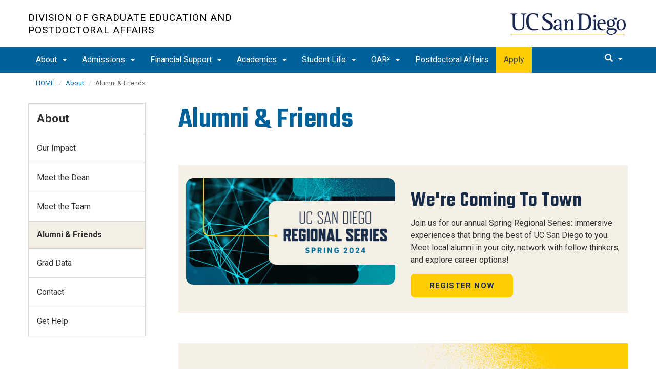

--- FILE ---
content_type: text/html; charset=UTF-8
request_url: https://grad.ucsd.edu/about/alumni-friends/index.html
body_size: 61391
content:
<!DOCTYPE html>
<html xmlns="http://www.w3.org/1999/xhtml" class="no-js" lang="en-US">
	<head>
		



 



    <meta charset="utf-8"/>
    <meta content="IE=edge" http-equiv="X-UA-Compatible"/>
    <meta content="initial-scale=1.0" name="viewport"/>
    <meta content="7MiYjX2ZghMOWvtKRWlar--c6mD2ose5EcbQFQ6szFA" name="google-site-verification"/>
    
    <title>Alumni &amp; Friends</title>
    <meta content="University of California, San Diego" name="ORGANIZATION"/>
    <meta content="index,follow,noarchive" name="robots"/>
    <meta content="Grad-Division" name="SITE"/>
    <meta content="Alumni &amp; Friends" name="PAGETITLE"/>
    <meta content="Alumni &amp; Friends" name="DESCRIPTION"/>
    <meta content="ab6f074bac1a010c587ccd8d243ca38f" name="id"/>

   
    


    

		








 




<link href="//cdn.ucsd.edu/cms/decorator-5/styles/bootstrap.min.css" rel="stylesheet"/>
<link href="//cdn.ucsd.edu/cms/decorator-5/styles/base.min.css" rel="stylesheet"/>


        
    




<!-- Site-specific CSS files -->
            <link href="../../_resources/css/site-specific.css" media="all" rel="stylesheet" type="text/css"/>
    
    
    
<!-- Other CSS files -->
<!--[if lt IE 9]>
<link rel="stylesheet" href="https://cdn.ucsd.edu/cms/decorator-5/styles/ie-support.css" />
<![endif]-->

<!-- Other JS files -->


<script src="https://cdn.ucsd.edu/cms/decorator-5/scripts/modernizr.min.js"></script>


        
    
    


<!-- Site-specific javascript files -->


    

<!--[if lt IE 9]>
<script src="https://cdn.ucsd.edu/cms/decorator-5/scripts/respond.min.js"></script>
<link href="https://cdn.ucsd.edu/cms/decorator-5/scripts/cross-domain/respond-proxy.html" id="respond-proxy" rel="respond-proxy" />
<link href="/_resources/cross-domain/respond.proxy.gif" id="respond-redirect" rel="respond-redirect" />
<script src="/_resources/cross-domain/respond.proxy.js"></script>
<![endif]-->


	</head>
	<body>
	    
		<header class="layout-header">
			<a class="sr-only skip-to-main" href="#main-content">Skip to main content</a>
			<div id="uc-emergency"></div>
			<!-- title section -->
			<section aria-label="Site Name" class="layout-title">
				<div class="layout-container container">
					




<a class="title-header title-header-large" href="/">
            Division of Graduate Education  and Postdoctoral Affairs
    </a>
    
<a class="title-header title-header-short" href="/">
            Graduate Division
    </a>

    <a class="title-logo" href="http://www.ucsd.edu">UC San Diego</a>



				</div>
			</section>
		</header>
		
		<div class="navmenu navmenu-default navmenu-fixed-left offcanvas" style="">
		






<ul class="nav navbar-nav navbar-right msearch">
		    <li>
			    <div class="search">
		            <button aria-label="search" class="search-toggle btn-default">
		                <span class="glyphicon glyphicon-search"></span> <span class="caret"></span>
		            </button>

		            <div class="search-content" id="search-m">

                        <form action="/search/index.html" method="get">
                            <label for="search-scope" style="display:none;">Search</label>
                            <select class="search-scope" id="search-scope-m" name="search-scope">
                                                                    <option selected="selected" value="grad">This Site</option>
                                                                <option value="default_collection">All UCSD Sites</option>
                                <option value="faculty-staff">Faculty/Staff</option>
                            </select>
                        
                            <div class="input-group">
                                <label for="q-m" style="display:none;">Search Term</label>
                                <input autofocus="autofocus" class="form-control search-term" id="q-m" name="search-term-m" placeholder="Search..." type="search"/>
                            </div>
                            <input class="sr-only" type="submit" value="Submit"/>
                        </form>

                    </div>
        </div>
    </li>
</ul>










  
<button aria-controls="navbar" class="navbar-toggle sr-only" data-canvas="body" data-target=".navmenu" data-toggle="offcanvas" type="button">Close Nav</button>

<ul class="nav navmenu-nav">
                       
                                                                                 
                                                             
                                                                                                                                                   
                                                                                                                                                   
                                                                                                                                                   
                                                                                                                                                   
                                                                                                                                                   
                                                                                                                                                   
                                                                                                                                        
                                 
                 
          
          <li class="dropdown open "><a href="../index.html">About <span class="caret"></span>          </a>
                   
                                                                                  <ul class="dropdown-menu navmenu-nav">
                                                             <li><a href="../our-impact/index.html">Our Impact</a></li>
                                                                                                                                                   <li><a href="../meet-the-dean/index.html">Meet the Dean</a></li>
                                                                                                                                                   <li><a href="../meet-the-team/index.html">Meet the Team</a></li>
                                                                                                                                                   <li><a href="index.html">Alumni &amp; Friends</a></li>
                                                                                                                                                   <li><a href="../grad-data/index.html">Grad Data</a></li>
                                                                                                                                                   <li><a href="../contact/index.html">Contact</a></li>
                                                                                                                                                   <li><a href="../get-help/index.html">Get Help</a></li>
                                                                                                                               </ul>
       
                             </li>
                                
                                                                                 
                                                             
                                                                                                                                                   
                                                                                                                                                   
                                                                                                                                                   
                                                                                                                                                   
                                                                                                                                                   
                                                                                                                                        
                                 
                 
          
          <li class="dropdown open "><a href="../../admissions/index.html">Admissions <span class="caret"></span>          </a>
                   
                                                                                  <ul class="dropdown-menu navmenu-nav">
                                                             <li><a href="../../admissions/prospective-student/index.html">Prospective Students</a></li>
                                                                                                                                                   <li><a href="../../admissions/programs.html">Degree Programs</a></li>
                                                                                                                                                   <li><a href="../../admissions/requirements/index.html">Requirements</a></li>
                                                                                                                                                   <li><a href="../../admissions/admitted-students/index.html">Admitted Students</a></li>
                                                                                                                                                   <li><a href="../../admissions/admission-faq/index.html">Admission FAQ</a></li>
                                                                                                                                                   <li><a href="../../admissions/security-report.html">Compliance/Health and Safety Information</a></li>
                                                                                                                               </ul>
       
                             </li>
                                
                                                                                 
                                                             
                                                                                                                                                   
                                                                                                                                                   
                                                                                                                                                   
                                                                                                                                                   
                                                                                                                                                   
                                                                                                                                                   
                                                                                                                                        
                                 
                 
          
          <li class="dropdown open "><a href="../../financial/index.html">Financial Support <span class="caret"></span>          </a>
                   
                                                                                  <ul class="dropdown-menu navmenu-nav">
                                                             <li><a href="../../financial/tuition-fees.html">Tuition &amp; Fees</a></li>
                                                                                                                                                   <li><a href="../../financial/fellowships/index.html">Fellowships</a></li>
                                                                                                                                                   <li><a href="../../financial/employment/index.html">Employment</a></li>
                                                                                                                                                   <li><a href="../../financial/third-party-billing.html">Third-Party Payments</a></li>
                                                                                                                                                   <li><a href="../../financial/non-uc-visiting-grads/index.html">Non-UC Visiting Grads</a></li>
                                                                                                                                                   <li><a href="../../financial/financial-faq.html">Financial Support FAQ</a></li>
                                                                                                                                                   <li><a href="../../financial/news-updates.html">News &amp; Updates</a></li>
                                                                                                                               </ul>
       
                             </li>
                                
                                                                                 
                                                             
                                                                                                                                                   
                                                                                                                                                   
                                                                                                                                                   
                                                                                                                                                   
                                                                                                                                                   
                                                                                                                                        
                                 
                 
          
          <li class="dropdown open "><a href="../../academics/index.html">Academics <span class="caret"></span>          </a>
                   
                                                                                  <ul class="dropdown-menu navmenu-nav">
                                                             <li><a href="../../academics/progress-to-degree/index.html">Progress to Degree</a></li>
                                                                                                                                                   <li><a href="../../academics/enrolling/index.html">Enrolling at UC San Diego</a></li>
                                                                                                                                                   <li><a href="../../academics/preparing-to-graduate/index.html">Preparing to Graduate</a></li>
                                                                                                                                                   <li><a href="../../academics/policies-procedures/index.html">Policies &amp; Procedures</a></li>
                                                                                                                                                   <li><a href="../../academics/student-faq/index.html">Student Academic FAQ</a></li>
                                                                                                                                                   <li><a href="../../academics/merkin/index.html">Merkin Graduate Fellows Program</a></li>
                                                                                                                               </ul>
       
                             </li>
                                
                                                                                 
                                                             
                                                                                                                                                   
                                                                                                                                                   
                                                                                                                                                   
                                                                                                                                        
                                 
                 
          
          <li class="dropdown open "><a href="../../student-life/index.html">Student Life <span class="caret"></span>          </a>
                   
                                                                                  <ul class="dropdown-menu navmenu-nav">
                                                             <li><a href="../../student-life/events/index.html">Events</a></li>
                                                                                                                                                   <li><a href="../../student-life/health-wellbeing/index.html">Health &amp; Wellbeing</a></li>
                                                                                                                                                   <li><a href="../../student-life/professional-development/index.html">Professional Development</a></li>
                                                                                                                                                   <li><a href="../../student-life/student-spotlights/index.html">Student Spotlights</a></li>
                                                                                                                               </ul>
       
                             </li>
                                
                                                                                 
                                                             
                                                                                                                                                   
                                                                                                                                                                                                                                                          
                                 
                                 
                 
          
          <li class="dropdown open "><a href="../../oar2/index.html">OAR² <span class="caret"></span>          </a>
                   
                                                                                  <ul class="dropdown-menu navmenu-nav">
                                                             <li><a href="../../oar2/oar2office/index.html">Office of OAR²</a></li>
                                                                                                                                                   <li><a href="../../oar2/programs-resources/index.html">Programs and Resources</a></li>
                                                                                                                                                                                                                                                          <li><a href="../../oar2/gepa-awards-homepage.html">GEPA Awards </a></li>
                        </ul>
       
                             </li>
                                
                                                                                                                                                                                    
                
        <li class=""><a href="https://postdoc.ucsd.edu">Postdoctoral Affairs</a>
          
                   
                                                                                                                                                                                </li>
                                
                                                                                                                                                                                    
                
        <li class=""><a href="https://connect.grad.ucsd.edu/apply/">Apply</a>
          
                   
                                                                                                                                                                                </li>
         </ul>

		</div>
		
		<nav class="navbar navbar-default navbar-static-top">
			<div class="container">
			    
                <div class="navbar-header">
        			<button aria-controls="navbar" aria-expanded="false" class="navbar-toggle" data-canvas="body" data-target=".navmenu" data-toggle="offcanvas" type="button">
          			    <span class="sr-only">Toggle navigation</span>
    
          					<div class="col-sm-1 mobile-nav-bars">
          				    <span class="icon-bar"></span>
          				    <span class="icon-bar"></span>
          				    <span class="icon-bar"></span>
             				</div>
              			<div class="col-sm-1 mobile-nav-icon">
                          MENU
          			    </div>
          			    
                    </button>
                    
                    <div class="col-sm-4 pull-right visible-xs-block">
                        <img alt="UC San Diego Logo" class="img-responsive header-logo" src="https://cdn.ucsd.edu/cms/decorator-5/styles/img/ucsd-footer-logo-white.png"/>
                    </div>
                    
                </div>
                
                <div class="navbar-collapse collapse" id="navbar">
			    
    	            








<ul class="nav navbar-nav navbar-nav-list">
                       
                                                                                 
                                                             
                                                                                                                                                   
                                                                                                                                                   
                                                                                                                                                   
                                                                                                                                                   
                                                                                                                                                   
                                                                                                                                                   
                                                                                                                                        
                                 
                 
          
          <li class="dropdown "><a aria-expanded="false" class="dropdown-toggle" data-close-others="true" data-hover="dropdown" href="../index.html">About <span class="caret"></span>          </a>
                   
                                                                                  <ul class="dropdown-menu">
                                                             <li><a href="../our-impact/index.html">Our Impact</a></li>
                                                                                                                                                   <li><a href="../meet-the-dean/index.html">Meet the Dean</a></li>
                                                                                                                                                   <li><a href="../meet-the-team/index.html">Meet the Team</a></li>
                                                                                                                                                   <li><a href="index.html">Alumni &amp; Friends</a></li>
                                                                                                                                                   <li><a href="../grad-data/index.html">Grad Data</a></li>
                                                                                                                                                   <li><a href="../contact/index.html">Contact</a></li>
                                                                                                                                                   <li><a href="../get-help/index.html">Get Help</a></li>
                                                                                                                               </ul>
       
                             </li>
                                
                                                                                 
                                                             
                                                                                                                                                   
                                                                                                                                                   
                                                                                                                                                   
                                                                                                                                                   
                                                                                                                                                   
                                                                                                                                        
                                 
                 
          
          <li class="dropdown "><a aria-expanded="false" class="dropdown-toggle" data-close-others="true" data-hover="dropdown" href="../../admissions/index.html">Admissions <span class="caret"></span>          </a>
                   
                                                                                  <ul class="dropdown-menu">
                                                             <li><a href="../../admissions/prospective-student/index.html">Prospective Students</a></li>
                                                                                                                                                   <li><a href="../../admissions/programs.html">Degree Programs</a></li>
                                                                                                                                                   <li><a href="../../admissions/requirements/index.html">Requirements</a></li>
                                                                                                                                                   <li><a href="../../admissions/admitted-students/index.html">Admitted Students</a></li>
                                                                                                                                                   <li><a href="../../admissions/admission-faq/index.html">Admission FAQ</a></li>
                                                                                                                                                   <li><a href="../../admissions/security-report.html">Compliance/Health and Safety Information</a></li>
                                                                                                                               </ul>
       
                             </li>
                                
                                                                                 
                                                             
                                                                                                                                                   
                                                                                                                                                   
                                                                                                                                                   
                                                                                                                                                   
                                                                                                                                                   
                                                                                                                                                   
                                                                                                                                        
                                 
                 
          
          <li class="dropdown "><a aria-expanded="false" class="dropdown-toggle" data-close-others="true" data-hover="dropdown" href="../../financial/index.html">Financial Support <span class="caret"></span>          </a>
                   
                                                                                  <ul class="dropdown-menu">
                                                             <li><a href="../../financial/tuition-fees.html">Tuition &amp; Fees</a></li>
                                                                                                                                                   <li><a href="../../financial/fellowships/index.html">Fellowships</a></li>
                                                                                                                                                   <li><a href="../../financial/employment/index.html">Employment</a></li>
                                                                                                                                                   <li><a href="../../financial/third-party-billing.html">Third-Party Payments</a></li>
                                                                                                                                                   <li><a href="../../financial/non-uc-visiting-grads/index.html">Non-UC Visiting Grads</a></li>
                                                                                                                                                   <li><a href="../../financial/financial-faq.html">Financial Support FAQ</a></li>
                                                                                                                                                   <li><a href="../../financial/news-updates.html">News &amp; Updates</a></li>
                                                                                                                               </ul>
       
                             </li>
                                
                                                                                 
                                                             
                                                                                                                                                   
                                                                                                                                                   
                                                                                                                                                   
                                                                                                                                                   
                                                                                                                                                   
                                                                                                                                        
                                 
                 
          
          <li class="dropdown "><a aria-expanded="false" class="dropdown-toggle" data-close-others="true" data-hover="dropdown" href="../../academics/index.html">Academics <span class="caret"></span>          </a>
                   
                                                                                  <ul class="dropdown-menu">
                                                             <li><a href="../../academics/progress-to-degree/index.html">Progress to Degree</a></li>
                                                                                                                                                   <li><a href="../../academics/enrolling/index.html">Enrolling at UC San Diego</a></li>
                                                                                                                                                   <li><a href="../../academics/preparing-to-graduate/index.html">Preparing to Graduate</a></li>
                                                                                                                                                   <li><a href="../../academics/policies-procedures/index.html">Policies &amp; Procedures</a></li>
                                                                                                                                                   <li><a href="../../academics/student-faq/index.html">Student Academic FAQ</a></li>
                                                                                                                                                   <li><a href="../../academics/merkin/index.html">Merkin Graduate Fellows Program</a></li>
                                                                                                                               </ul>
       
                             </li>
                                
                                                                                 
                                                             
                                                                                                                                                   
                                                                                                                                                   
                                                                                                                                                   
                                                                                                                                        
                                 
                 
          
          <li class="dropdown "><a aria-expanded="false" class="dropdown-toggle" data-close-others="true" data-hover="dropdown" href="../../student-life/index.html">Student Life <span class="caret"></span>          </a>
                   
                                                                                  <ul class="dropdown-menu">
                                                             <li><a href="../../student-life/events/index.html">Events</a></li>
                                                                                                                                                   <li><a href="../../student-life/health-wellbeing/index.html">Health &amp; Wellbeing</a></li>
                                                                                                                                                   <li><a href="../../student-life/professional-development/index.html">Professional Development</a></li>
                                                                                                                                                   <li><a href="../../student-life/student-spotlights/index.html">Student Spotlights</a></li>
                                                                                                                               </ul>
       
                             </li>
                                
                                                                                 
                                                             
                                                                                                                                                   
                                                                                                                                                                                                                                                          
                                 
                                 
                 
          
          <li class="dropdown "><a aria-expanded="false" class="dropdown-toggle" data-close-others="true" data-hover="dropdown" href="../../oar2/index.html">OAR² <span class="caret"></span>          </a>
                   
                                                                                  <ul class="dropdown-menu">
                                                             <li><a href="../../oar2/oar2office/index.html">Office of OAR²</a></li>
                                                                                                                                                   <li><a href="../../oar2/programs-resources/index.html">Programs and Resources</a></li>
                                                                                                                                                                                                                                                          <li><a href="../../oar2/gepa-awards-homepage.html">GEPA Awards </a></li>
                        </ul>
       
                             </li>
                                
                                                                                                                                                                                    
                
        <li class=""><a href="https://postdoc.ucsd.edu">Postdoctoral Affairs</a>
          
                   
                                                                                                                                                                                </li>
                                
                                                                                                                                                                                    
                
        <li class=""><a href="https://connect.grad.ucsd.edu/apply/">Apply</a>
          
                   
                                                                                                                                                                                </li>
         </ul>

    	            
    	            <div class="btn-nav"></div>
    		
    				





<ul class="nav navbar-nav navbar-right">
		    <li>
			    <div class="search">
		            <button aria-label="search" class="search-toggle btn-default">
		                <span class="glyphicon glyphicon-search"></span> <span class="caret"></span>
		            </button>

		            <div class="search-content" id="search">

                        <form action="/search/index.html" id="cse-search-box" method="get">
                            <label class="sr-only" for="search-scope">Search Scope</label>
                            <select class="search-scope" id="search-scope" name="search-scope">
                                                                    <option selected="selected" value="grad">This Site</option>
                                                                <option value="default_collection">All UCSD Sites</option>
                                <option value="faculty-staff">Faculty/Staff</option>
                            </select>
                        
                            <div class="input-group">
                                <label for="q" id="search-term-label" style="display:none;">Search Term</label>
                                <input autofocus="autofocus" class="form-control search-term" id="q" name="search-term" placeholder="Search..." type="search"/>
                            </div>
                            <input class="sr-only" type="submit" value="Submit"/>
                        </form>

                    </div>
        </div>
    </li>
</ul>



				
				</div><!--end nav collapse -->

			</div>
		</nav>
		<main class="layout-main" id="main-content">
		    










			<div class="container">
			    <div class="row">
				    

<div class="container">
    <div class="row">
        <ol aria-label="Breadcrumb" class="breadcrumb breadcrumbs-list">
        
                                                    
                                    
                        
                                    
                                   <li><a href="../../index.html">HOME</a></li>
                                
                                                        
                                    
                        
                                    
                                   <li><a href="../index.html">About</a></li>
                                
                                                        
                                    
                        
                                                                            
                                        <li aria-current="page">Alumni &amp; Friends</li>
                                        
                                            
        </ol>
    </div>
</div>
				</div>
			</div>
			<div class="container">
			    <div class="row">
				    









<!-- display the main content -->
<section aria-label="Main Content" class="col-xs-9 main-section pull-right">
                        

        
    

                            <h1>Alumni &amp; Friends</h1>
                                    

        
    

               
       
      
                                      
                                                                
                                                            
                                
            
            
                        
                        
                        
                                  
            <div class="jumbotron jumbotron-sand ">
                <div class="container">
                    <div class="row">
                        
                                                                        
                                                                        
                                            
                                                        <div class="col-md-6">
                                                                <figure>
                        	    	<img alt="UC San Diego Regional Event Listsings" class="img-responsive" src="../../_images/about/alumni-friends/24-spring-regional.PNG"/>
                        	    </figure>
                        	                                </div>
                        
                                                        <div class="col-md-6">
                                                            <h2>We're Coming To Town</h2>
                                                            <p><p>Join us for our annual Spring Regional Series: immersive experiences that bring the best of UC San Diego to you. Meet local alumni in your city, network with fellow thinkers, and explore career options!</p></p>
                              <p><a class="btn btn-default" href="https://alumni.ucsd.edu/events/spring-regional-series/index.html">Register Now</a></p>                            </div>
                        
                            
                                                

                    </div>
                </div>
              </div>
        

                                
            
    
                            

        
    

               
       
      
                                      
                                                                
                                                            
                                
            
            
                        
                         
                           
                        
                        
                                  
            <div class="jumbotron jumbotron-full-width side-image-white trident ">
                <div class="container">
                    <div class="row">
                        
                                                                        
                                                                        
                        
                                                        <div class="col-md-6">
                                                            <h2>Upcoming Alumni Events</h2>
                                                            <p><span>UC San Diego engages with grad alumni virtually and globally, on-campus and regionally, with events and opportunities to fit your interests. From innovative experiences and lifelong learning to career development and cultural events &#8212; there&#8217;s something for everyone.</span></p>
                              <p><a class="btn btn-primary" href="https://alumni.ucsd.edu/events/index.html">See What's Happening</a></p>                            </div>
                        
                                                        <div class="col-md-6">
                                    
                        	                                </div>
                        
                    
                                                

                    </div>
                </div>
              </div>
        

                                
            
    
                            

        
    

               
       
      
                                      
                                                                
                                                            
                                
            
            
                        
                        
                        
                                  
            <div class="jumbotron jumbotron-sand ">
                <div class="container">
                    <div class="row">
                        
                                                                        
                                                                        
                                            
                                                        <div class="col-md-6">
                                                                <figure>
                        	    	<img alt="blue background with computer screen sharing information about Tritons Connect." class="img-responsive" src="../../_images/cta-images/cta-tritons-connect.png"/>
                        	    </figure>
                        	                                </div>
                        
                                                        <div class="col-md-6">
                                                            <h2>Alumni Mentors</h2>
                                                            <p>Graduate and professional students are invited to join TritonsConnect, an online mentorship and professional networking platform-- similar to LinkedIn, but only available to UC San Diego Tritons!</p>
                              <p><a class="btn btn-default" href="https://tritonsconnect.com/">Join Tritons Connect</a></p>                            </div>
                        
                            
                                                

                    </div>
                </div>
              </div>
        

                                
            
    
                            

        
    

                            <h3>Graduate Alumni</h3>
<p>UC San Diego graduate alumni establish successful careers within exciting fields and are equipped with the skills and confidence to impact their communities and make a difference.</p>
<section class="alumni-grid"><a class="grid-item" href="https://artsandhumanities.ucsd.edu/alumni/index.html" rel="noopener" target="_blank">School of Arts &amp; Humanities </a><a class="grid-item" href="https://biology.ucsd.edu/partner/alumni/index.html" rel="noopener" target="_blank">School of Biological Sciences </a> <a class="grid-item" href="https://jacobsschool.ucsd.edu/alumni/" rel="noopener" target="_blank"> Jacobs School of Engineering </a> <a class="grid-item" href="https://medschool.ucsd.edu/alumni/Pages/default.aspx" rel="noopener" target="_blank"> School of Medicine </a> <a class="grid-item" href="https://gps.ucsd.edu//alumni-giving/index.html" rel="noopener" target="_blank"> School of Global Policy &amp; Strategy </a><a class="grid-item" href="https://physicalsciences.ucsd.edu/alumni/" rel="noopener" target="_blank">School of Physical Sciences </a> <a class="grid-item" href="https://rady.ucsd.edu/alumni/index.html" rel="noopener" target="_blank"> Rady School of Management </a> <a class="grid-item" href="https://scripps.ucsd.edu/alumni" rel="noopener" target="_blank"> Scripps Institution of Oceanography </a> <a class="grid-item" href="https://pharmacy.ucsd.edu/alumni" rel="noopener" target="_blank">Skaggs School of Pharmacy &amp; Pharmaceutical Sciences</a> <a class="grid-item" href="https://socialsciences.ucsd.edu/alumni/index.html" rel="noopener" target="_blank">School of Social Sciences </a></section>
<p>&#160;</p>
                                    

        
    

               
       
      
                                      
                                                                
                                                            
                                
            
            
                        
                        
                        
                                  
            <div class="jumbotron jumbotron-sand ">
                <div class="container">
                    <div class="row">
                        
                                                                        
                                                                        
                                            
                                                        <div class="col-md-6">
                                                                <figure>
                        	    	<img alt="" class="img-responsive" src="../../_images/cta-images/cta-dr-pradipta-ghosh.png"/>
                        	    </figure>
                        	                                </div>
                        
                                                        <div class="col-md-6">
                                                            <h2>Make an Impact</h2>
                                                            <p>We are grateful to the many generous donors who choose to support graduate education at UC San Diego and we invite you to join us.</p>
                              <p><a class="btn btn-default" href="https://campaign.ucsd.edu/fund-category/faculty-graduate-students/">give today</a></p>                            </div>
                        
                            
                                                

                    </div>
                </div>
              </div>
        

                                
            
    
                            

        
    

               
       
      
               
            <div class="text-indent">
<p><strong>Non Discrimination Statement</strong>:&#160;In accordance with applicable Federal and State law and University policy, the University of California does not discriminate, or grant preferences, on the basis of race, color, national origin, religion, sex, disability, and/or other protected categories.&#160;More information about <a href="https://leginfo.legislature.ca.gov/faces/codes_displaySection.xhtml?lawCode=CONS&amp;sectionNum=SEC.%2031.&amp;article=I">Proposition 209 can be found here</a>. More information about the <a href="https://policy.ucop.edu/doc/1001004/Anti-Discrimination">University of California Anti-Discrimination Policy can be found here.</a></p>
</div>
            
        
    
            </section>
				    


 




 




















<section aria-label="Sidebar" class="col-xs-12 col-md-3 sidebar-section" role="complementary">
    
                <figure aria-label="Logo" id="site-logo" role="complementary">
            <logo/>
        </figure>
        
                            <article aria-label="Sidebar Nav" class="main-content-nav" role="navigation">
                                                                                                                            
                    
                                                                            
        
            <h2>
                                    <a href="../index.html">About</a>
                    </h2>
                    <ul class="navbar-list">
                                                                                                                                                                                                                        
            
                                                                                                            <li class="collapsed">
                    <a href="../our-impact/index.html">
                Our Impact
            </a>
            </li>
                                                                                                                            
            
                                                                                                            <li class="collapsed">
                    <a href="../meet-the-dean/index.html">
                Meet the Dean
            </a>
            </li>
                                                                                                                            
            
                                                                                                            <li class="collapsed">
                    <a href="../meet-the-team/index.html">
                Meet the Team
            </a>
            </li>
                                                                                                                            
            
                                                                                                                                                                                                                                                                                                                                                        <li class="active">
                                        Alumni &amp; Friends
                    
                                                                                                                                                                                                                                                                                                                                                                                                                                                                                                                                                                                                                                                                                                  
                                                       
                                                                
                    
                                     </li>
                                                                                                        
            
                                                                                                            <li class="collapsed">
                    <a href="../grad-data/index.html">
                Grad Data
            </a>
            </li>
                                                                                                                            
            
                                                                                                            <li class="collapsed">
                    <a href="../contact/index.html">
                Contact
            </a>
            </li>
                                                                                                                            
            
                                                                                                            <li class="collapsed">
                    <a href="../get-help/index.html">
                Get Help
            </a>
            </li>
                                                                                                                            
            
                                                                                                            </ul>
                
                        </article>
            
            
                            <custom/>
                </section>

			    </div>
			</div>
		</main>
		<footer class="footer">
			







<div class="container">
    <div class="row">
        <div class="col-sm-8">
        <p>
        <span>UC San Diego 9500 Gilman Dr. La Jolla, CA 92093 (858) 534-2230</span>
        <br/>
        <span>
        Copyright © <span class="footer-copyright-year">2025</span> Regents of the University of California.
        All rights reserved.
        </span>
        </p>
            <ul class="footer-links">
                <li><a href="https://accessibility.ucsd.edu/">Accessibility</a></li>
                <li><a href="https://ucsd.edu/about/privacy.html">Privacy</a></li>
                <li><a href="https://ucsd.edu/about/terms-of-use.html">Terms of Use</a></li>
                <li>
                        <a href="mailto:gradadmissions@ucsd.edu">Feedback</a>
            </li>
            </ul>
        </div>
        
        <div class="col-sm-4">
            <a href="https://ucsd.edu/"><img alt="UCSD homepage" class="img-responsive footer-logo" src="https://cdn.ucsd.edu/developer/decorator/5.0.2/img/ucsd-footer-logo-white.png"/></a>
        </div>
    </div>
</div>



<script src="https://cdn.ucsd.edu/cms/decorator-5/scripts/jquery.min.js"></script>
<script src="https://cdn.ucsd.edu/cms/decorator-5/scripts/bootstrap.min.js"></script>
<script src="https://www.ucsd.edu/common/_emergency-broadcast/message.js"></script>
<script src="https://cdn.ucsd.edu/cms/decorator-5/scripts/vendor.min.js"></script>
<script src="https://cdn.ucsd.edu/cms/decorator-5/scripts/base.min.js"></script>


        
    


<!-- Site-specific javascript files -->




                                <script src="../../_resources/js/site-specific.js" type="text/javascript"></script>
                                <script src="../../_resources/js/datatables.min.js" type="text/javascript"></script>
            




<script>
    $(document).ready(function() {
      $('.js-activated').dropdownHover().dropdown();
    });
  </script>

        
    <script src="https://cdn.ucsd.edu/cms/decorator-5/scripts/decorator.js" type="text/javascript"></script>
    
    <script type="text/javascript">
    (function($) {
        $(document).ready(function() {
            initCopyright();
        });
    })(jQuery);
    </script>
            <!-- Global site tag (gtag.js) - Google Analytics -->
<script async="" src="https://www.googletagmanager.com/gtag/js?id=G-WL4T627T0R"></script>
<script>// <![CDATA[
window.dataLayer = window.dataLayer || [];
  function gtag(){dataLayer.push(arguments);}
  gtag('js', new Date());

  gtag('config', 'G-WL4T627T0R', {'cookie_domain': 'grad.ucsd.edu'});
// ]]></script>
    

		</footer>
	</body>
</html>

--- FILE ---
content_type: text/css
request_url: https://grad.ucsd.edu/_resources/css/site-specific.css
body_size: 2074
content:
.grid-3-cols {
    display: grid;
    grid-template-columns: repeat(auto-fit, minmax(250px, 1fr));
    grid-gap: 10px;
}

.alumni-grid {
    display: grid;
    grid-template-columns: repeat(auto-fill, minmax(150px, 1fr));
    grid-gap: 10px;
}

.grid-2-cols {
    display:grid;
    grid-template-columns: repeat(auto-fit, minmax(400px, 1fr));
    grid-gap: 10px;
}

.grid-item {
    color: #fff;
    background-color: #006a96;
    min-height: 150px;
    padding: 20px 10px 10px 10px;
}

.grid-item:hover {
    background-color:#004661;
    cursor:pointer;
}

 a.grid-item {
	 color: #fff;
	 text-decoration:none;
     font-size:24px;
}

.grid-item.deans-office {
    grid-column: span 2;
    min-height: 100px;
}

.grid-item.full-width {
    grid-column: 1 / -1;
}

.alert.alert-warning {
    background-color: orange;
    margin-bottom: 0;
    padding: 1.35em 0;
    width: 100%;
    color: #000 !important;
    border-color: transparent;
    border-radius: 0;
}

.alert-warning a {
    color: #000;
    border-color: #000;
    text-decoration: underline;
}

.embed-responsive-1x1 {
	 padding-bottom:100%;
}

/*START APPLY BUTTON STYLES*/

.nav.navbar-nav > li:last-child{
    background-color:#ffcd00;
}


.nav.navbar-nav > li:last-child>a {
    color:#484949;
}

.nav.navbar-nav > li:last-child:hover>a {
   color:#fff;
}

.nav.navbar-nav.navbar-right > li:last-child {
    background-color:inherit;
}

/* LONG NAME FIX */ 

a.title-header.title-header-large {
	 width: 525px;
	 margin-top: -1px;
	 font-size: 1.2rem;
	 line-height: 1.3;
}
 @media only screen and (max-width: 815px) {
	 a.title-header.title-header-large {
		 width: 440px;
	}
}
 @media only screen and (max-width: 768px) {
	 a.title-header.title-header-large {
		 width: auto;
		 margin-top: 3em;
		 font-size: 1rem;
		 line-height: 1.2;
	}
}
 @media only screen and (max-width: 480px) {
	 a.title-header.title-header-large {
		 width: auto;
		 margin-top: 0;
		 font-size: 1rem;
		 display: block !important;
	}
	 .title-header-short {
		 display: none !important;
	}
}


--- FILE ---
content_type: application/javascript
request_url: https://grad.ucsd.edu/_resources/js/site-specific.js
body_size: 1988
content:
// (function () {
//   document.getElementById('uc-emergency').innerHTML = '<div class="alert alert-warning text-center" role="alert" style="display: block;"><div class="container no-gutter" ><div class="row"><div class="col-md-12"><strong><a href="https://coronavirus.ucsd.edu/" style="text-decoration: underline;" data-module="nav">Coronavirus Information for the UC San Diego Community</a></strong><p>Our leaders are working closely with federal and state officials to ensure your ongoing safety at the university. Stay up to date with the latest developments. <a href="https://coronavirus.ucsd.edu/" style="text-decoration: underline;" data-module="nav">Learn&nbspmore.</a></p></div></div></div></div >';
// })();
// window.onload = function() {
//   console.log('site specific runs2');

//     const feedContainer = document.getElementById('feedContainer');
//     console.log(feedContainer);
    
//     if (feedContainer) { //only run if feedContainer is on the page
//         console.log('inside feedContainer');
    
//          const RSS_URL = `_block-content/handshake-rss`;
//         // const RSS_URL = `https://cors-anywhere.herokuapp.com/https://ucsd.joinhandshake.com/external_feeds/3833/public.rss?token=xF0oTBdvMuxRpUZVjBOP9P2BTNL7vT5RUIpl8Rq3KPFv1z-rLUW0cg`;
        
//       fetch(RSS_URL)
//       .then(response => response.text())
//       .then(str => new window.DOMParser().parseFromString(str, "text/xml"))
//       .then(data => {
//         console.log(data);
//         const items = data.querySelectorAll("item");
//         let html = ``;
//         items.forEach(el => {
//           html += `
//             <article>
//               <h3>
//                 <a href="${el.querySelector("link").innerHTML}" target="_blank" rel="noopener">
//                   ${el.querySelector("title").innerHTML}
//                 </a>
//               </h3>
//             </article>
//           `;
//         });
//         feedContainer.insertAdjacentHTML("beforeend", html);
//       });
    
//     }
// };

